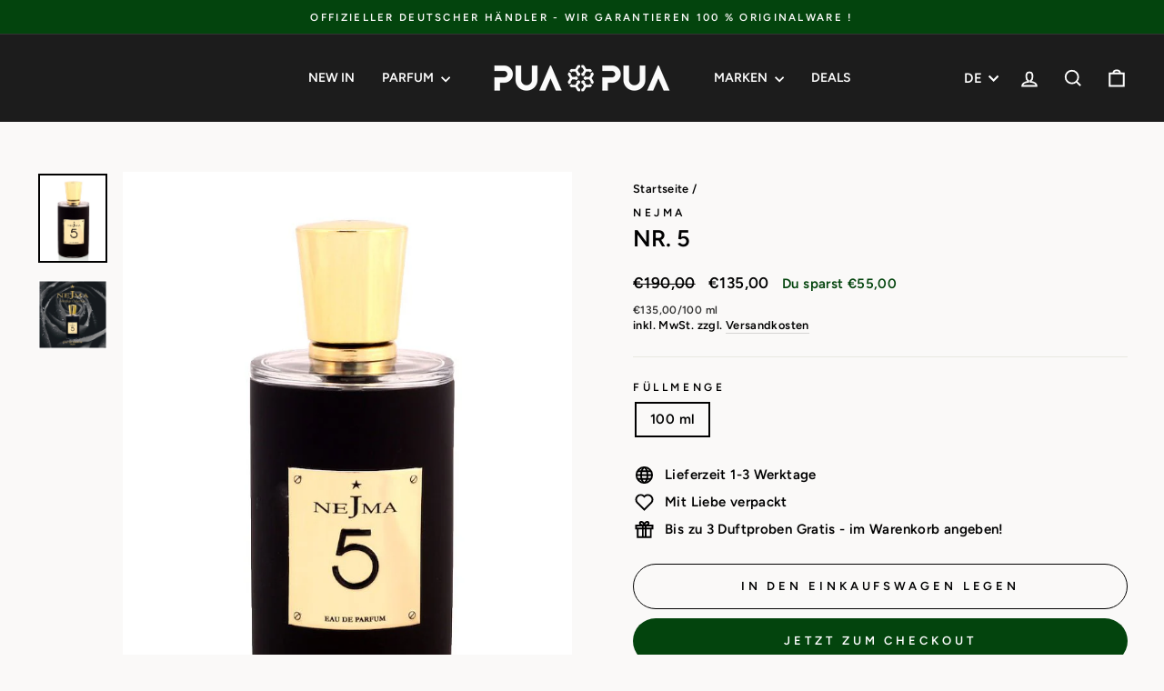

--- FILE ---
content_type: text/javascript; charset=utf-8
request_url: https://puapua.de/products/nejma-nr-5.js
body_size: 2275
content:
{"id":5966064681111,"title":"Nr. 5","handle":"nejma-nr-5","description":"\u003cp style=\"margin: 0px; font-size: 14px; line-height: normal; font-family: Helvetica;\" data-mce-style=\"margin: 0px; font-size: 14px; line-height: normal; font-family: Helvetica;\"\u003eEAU DE PARFUM - HERITAGE COLLECTION\u003c\/p\u003e\n\u003cp style=\"margin: 0px; font-size: 10px; line-height: normal; font-family: Helvetica; color: #9a9a9a;\" data-mce-style=\"margin: 0px; font-size: 10px; line-height: normal; font-family: Helvetica; color: #9a9a9a;\"\u003e\u003cbr\u003e\u003c\/p\u003e\n\u003cp style=\"margin: 0px; font-size: 14px; line-height: normal; font-family: Helvetica; min-height: 17px;\" data-mce-style=\"margin: 0px; font-size: 14px; line-height: normal; font-family: Helvetica; min-height: 17px;\"\u003e \u003c\/p\u003e\n\u003cp style=\"margin: 0px; font-size: 14px; line-height: normal; font-family: Helvetica; min-height: 17px;\" data-mce-style=\"margin: 0px; font-size: 14px; line-height: normal; font-family: Helvetica; min-height: 17px;\"\u003e\u003cstrong\u003e\u003cspan face=\"Helvetica\" style=\"font-family: Helvetica;\" data-mce-style=\"font-family: Helvetica;\"\u003e FRISCH - FRUCHTIG - BLUMIG - SAUBER\u003c\/span\u003e\u003c\/strong\u003e\u003c\/p\u003e\n\u003cp\u003e \u003c\/p\u003e\n\u003cp\u003e\u003cspan face=\"Helvetica\"\u003eNEKTARINE , BROMBEEREN, ITALIENISCHE BERGAMOTT, GRAPEFRUIT\u003c\/span\u003e\u003cspan face=\"Helvetica\"\u003e , BUKGARISCHE ROSE, WILDE NARZISSE, TUNESISCEHS NEROLI,\u003c\/span\u003e\u003cbr\u003e\u003cspan face=\"Helvetica\"\u003eADLERHOLZ ( OUD ), VETIVER BOURBON, MYSORE SANDELHOLZ,\u003c\/span\u003e\u003c\/p\u003e\n\u003cp\u003e \u003c\/p\u003e\n\u003cp\u003e\u003cspan\u003eDieser Duft wird von Frauen geliebt, die klare saubere Blüten mögen, Wert auf sehr hochwertige und natürliche Rohstoffe legen, und ist eine absolute Empfehlung an alle Liebhaber floraler orientalischer Düfte. \u003c\/span\u003e \u003c\/p\u003e\n\u003cdiv class=\"page\" title=\"Page 15\"\u003e\n\u003cdiv class=\"section\"\u003e\n\u003cdiv class=\"layoutArea\"\u003e\n\u003cdiv class=\"column\"\u003e\n\u003cdiv title=\"Page 10\" class=\"page\"\u003e\n\u003cdiv class=\"section\"\u003e\n\u003cdiv class=\"layoutArea\"\u003e\n\u003cdiv class=\"column\"\u003e\n\u003cdiv title=\"Page 11\" class=\"page\"\u003e\n\u003cdiv class=\"section\"\u003e\n\u003cdiv class=\"layoutArea\"\u003e\n\u003cdiv class=\"column\"\u003e\n\u003cdiv class=\"page\" title=\"Page 12\"\u003e\n\u003cdiv class=\"section\"\u003e\n\u003cdiv class=\"layoutArea\"\u003e\n\u003cdiv class=\"column\"\u003e\n\u003cdiv class=\"page\" title=\"Page 13\"\u003e\n\u003cdiv class=\"section\"\u003e\n\u003cdiv class=\"layoutArea\"\u003e\n\u003cdiv class=\"column\"\u003e\n\u003cp\u003e\u003cspan\u003e\u003cstrong\u003eNejma 5\u003c\/strong\u003e beginnt mit einer fruchtigen Kopfnote. Einer Vereinigung aus frischer, sprudelnder italienischer Bergamotte und Grapefruit aus dem mittleren Osten mit den sanften Düften von Pfirsichen und Brombeeren. Die Herznote kombiniert die üppige blumige Harmonie aus wilder Narzisse, bulgarischer Rose und Neroli aus Tunesien. Es folgt eine mehr diskrete Note aus OUD Holz, Sandelholz, Mysore und Vetiver Bourbon, die mit Amber Akzenten und einem würzigen „Touch“ bereichert wurde.\u003c\/span\u003e\u003c\/p\u003e\n\u003c\/div\u003e\n\u003c\/div\u003e\n\u003c\/div\u003e\n\u003c\/div\u003e\n\u003c\/div\u003e\n\u003c\/div\u003e\n\u003c\/div\u003e\n\u003c\/div\u003e\n\u003c\/div\u003e\n\u003c\/div\u003e\n\u003c\/div\u003e\n\u003c\/div\u003e\n\u003c\/div\u003e\n\u003c\/div\u003e\n\u003c\/div\u003e\n\u003c\/div\u003e\n\u003cp\u003e\u003cstrong\u003eOUD( Adlerholz )\u003c\/strong\u003e prägt als Seele die 7 Kompositionen von \u003cstrong\u003eNEJMA\u003c\/strong\u003e , in welchen  Düfte ferner Länder verwoben sind: Jasmin aus Arabien und Ägypten, Ylang Ylang, Ottoman Rose, Mysore Sandelholz, Vetiver ... im Universum von Nejma harmonieren \u003cstrong\u003edie reinsten, seltensten und kostbarsten Essenzen\u003c\/strong\u003e, aus denen einzigartige Sinfonien vom virtuosen Meisterparfumeuren komponiert wurden – \u003cstrong\u003emit dem größten Respekt für die alte Kunst der Parfümherstellung. \u003c\/strong\u003e \u003cbr\u003e\u003c\/p\u003e\n\u003c\/div\u003e\n\u003c\/div\u003e\n\u003c\/div\u003e\n\u003c\/div\u003e\n\u003cp\u003e\u003cstrong\u003eNEJMA\u003c\/strong\u003e ist die Heldin einer alten arabischen Sage. Der Name \u003cstrong\u003eNejma bedeutet „Stern\"\u003c\/strong\u003eauf arabisch.  Mehr als ein Name, ein Mythos, ein Parfum. \u003cbr\u003e\u003c\/p\u003e\n\u003cp\u003eAuf einer Reise in den fernen Osten wohnt Lise Bischoff, Gründerin von Nejma Perfumes, der Lesung einer alten arabischen legende bei, und fällt in den Bann Ihrer Heldin Nejma. Diese inspiriert sie wie eine Muse, eine neue Duftlinie zu kreieren. Nejma ist ein junge Frau mit leuchtendem Charme und unbeschreiblicher Schönheit. Sie lebt im mittleren Osten. Eines Tages besucht ein Wesir ihre Heimatstadt und lernt Sie kennen. Sie entbrennen in Liebe zueinander. Aber da Sie keine Prinzessin ist, wird ihre Liebe abgelehnt und es entsteht eine Feindschaft zwischen den beiden Familien. Jedoch, nach vielen Kämpfen, gibt es schließlich doch ein glückliches Ende: Sie können heiraten! Aus ihrer Liebe gehen sieben bezaubernde Töchter mit einer ungewöhnlichen und atemberaubenden Schönheit hervor. Das ist die Geschichte, die Lise Bischoff zur Kreation der sieben Düfte inspirierte. Es sind Kompositionen aus verschiedenen Ingredienzien, die alle die Kostbarkeit, Wärme und Ausstrahlung des Oud Duftes teilen, was Nejma seinen einzigartigen Charme verleiht. \u003cbr\u003e\u003cstrong\u003eNejma Parfums werden weltweit nur in den renommiertesten Parfümhäusern verkauft.\u003c\/strong\u003e\u003c\/p\u003e","published_at":"2020-10-28T12:41:26+01:00","created_at":"2020-10-28T12:41:26+01:00","vendor":"NEJMA","type":"Parfum","tags":["DEALS","floral","Frauen","frisch","fruchtig","grün","import_2020_07_25_113802","mediterran","nejma","orientalisch","Oud","Parfum","pudrig","SALE","sauber"],"price":13500,"price_min":13500,"price_max":13500,"available":true,"price_varies":false,"compare_at_price":19000,"compare_at_price_min":19000,"compare_at_price_max":19000,"compare_at_price_varies":false,"variants":[{"id":37332308754583,"title":"100 ml","option1":"100 ml","option2":null,"option3":null,"sku":"","requires_shipping":true,"taxable":true,"featured_image":null,"available":true,"name":"Nr. 5 - 100 ml","public_title":"100 ml","options":["100 ml"],"price":13500,"weight":0,"compare_at_price":19000,"inventory_management":"shopify","barcode":"7640147840027","unit_price":13500,"unit_price_measurement":{"measured_type":"volume","quantity_value":"100.0","quantity_unit":"ml","reference_value":100,"reference_unit":"ml"},"requires_selling_plan":false,"selling_plan_allocations":[]}],"images":["\/\/cdn.shopify.com\/s\/files\/1\/0442\/6042\/5879\/products\/nr-5-973179.jpg?v=1700312974","\/\/cdn.shopify.com\/s\/files\/1\/0442\/6042\/5879\/products\/nr-5-448012.jpg?v=1700312974"],"featured_image":"\/\/cdn.shopify.com\/s\/files\/1\/0442\/6042\/5879\/products\/nr-5-973179.jpg?v=1700312974","options":[{"name":"Füllmenge","position":1,"values":["100 ml"]}],"url":"\/products\/nejma-nr-5","media":[{"alt":"Nr. 5 - PUA PUA","id":38143066931465,"position":1,"preview_image":{"aspect_ratio":0.778,"height":900,"width":700,"src":"https:\/\/cdn.shopify.com\/s\/files\/1\/0442\/6042\/5879\/products\/nr-5-973179.jpg?v=1700312974"},"aspect_ratio":0.778,"height":900,"media_type":"image","src":"https:\/\/cdn.shopify.com\/s\/files\/1\/0442\/6042\/5879\/products\/nr-5-973179.jpg?v=1700312974","width":700},{"alt":"Nr. 5 - PUA PUA","id":38143066964233,"position":2,"preview_image":{"aspect_ratio":1.0,"height":900,"width":900,"src":"https:\/\/cdn.shopify.com\/s\/files\/1\/0442\/6042\/5879\/products\/nr-5-448012.jpg?v=1700312974"},"aspect_ratio":1.0,"height":900,"media_type":"image","src":"https:\/\/cdn.shopify.com\/s\/files\/1\/0442\/6042\/5879\/products\/nr-5-448012.jpg?v=1700312974","width":900}],"requires_selling_plan":false,"selling_plan_groups":[]}